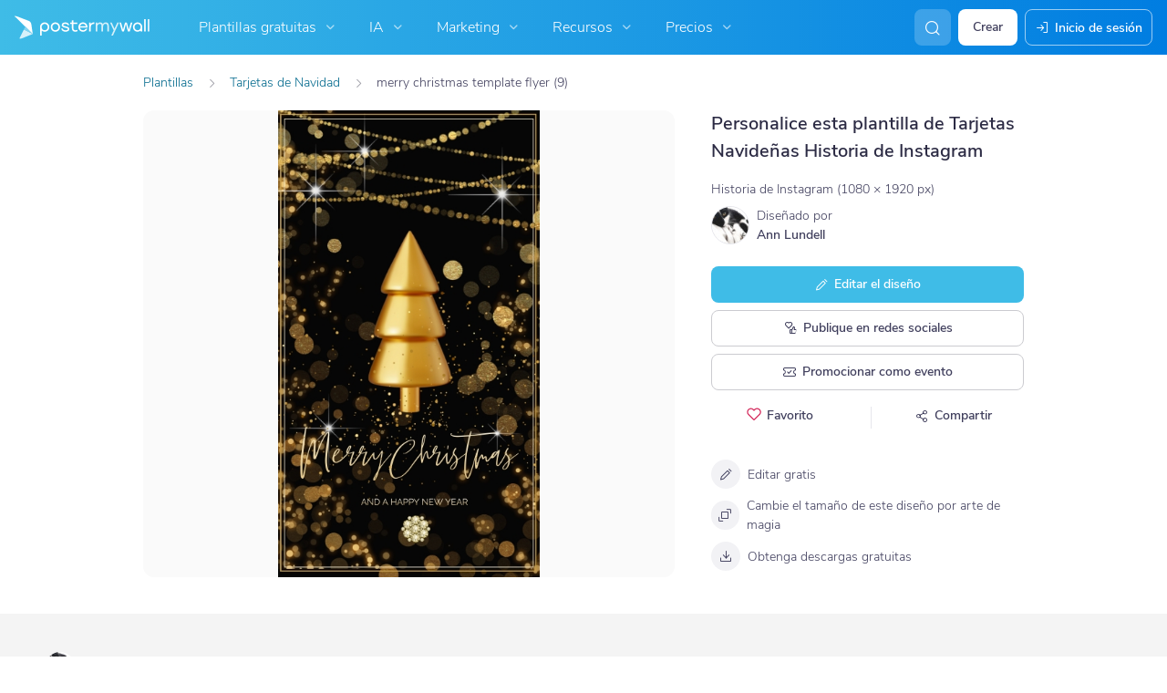

--- FILE ---
content_type: text/javascript
request_url: https://snippet.maze.co/maze-universal-loader.js?t=1769700839302&apiKey=1a2069fd-8224-4de3-b708-1d9fb39c88e4
body_size: 2080
content:
"use strict";(()=>{var k=Object.create;var b=Object.defineProperty;var G=Object.getOwnPropertyDescriptor;var B=Object.getOwnPropertyNames;var H=Object.getPrototypeOf,J=Object.prototype.hasOwnProperty;var u=(e,t)=>()=>(t||e((t={exports:{}}).exports,t),t.exports);var q=(e,t,r,s)=>{if(t&&typeof t=="object"||typeof t=="function")for(let n of B(t))!J.call(e,n)&&n!==r&&b(e,n,{get:()=>t[n],enumerable:!(s=G(t,n))||s.enumerable});return e};var C=(e,t,r)=>(r=e!=null?k(H(e)):{},q(t||!e||!e.__esModule?b(r,"default",{value:e,enumerable:!0}):r,e));var p=u(d=>{"use strict";Object.defineProperty(d,"__esModule",{value:!0});function K(e,t){for(var r in t)Object.defineProperty(e,r,{enumerable:!0,get:Object.getOwnPropertyDescriptor(t,r).get})}K(d,{get NATIVE_APP_NAME(){return O},get getNativeAppVersionFromUserAgent(){return z},get isNativeApp(){return x},get useIsNativeApp(){return Z}});var O="MazeParticipate";function z(e){var t=e.match(new RegExp("".concat(O,"\\/(\\d+\\.\\d+\\.\\d+)")));return t?t[1]:void 0}function x(){if(typeof window>"u"||!window.ReactNativeWebView)return!1;var e=window.navigator.userAgent,t=z(e);return!0}function Z(){return x()}});var I=u(m=>{"use strict";Object.defineProperty(m,"__esModule",{value:!0});function F(e,t){for(var r in t)Object.defineProperty(e,r,{enumerable:!0,get:Object.getOwnPropertyDescriptor(t,r).get})}F(m,{get logMessage(){return Y},get safeJsonStringify(){return X}});function Q(e){"@swc/helpers - typeof";return e&&typeof Symbol<"u"&&e.constructor===Symbol?"symbol":typeof e}function Y(e){try{var t=localStorage.getItem("maze:troubleshoot-mobile");t&&console.log("MobileAppCommunication: ".concat(e.name),{message:e})}catch{}}function X(e){var t=arguments.length>1&&arguments[1]!==void 0?arguments[1]:4,r=new WeakSet;function s(n,i){if(n===null||(typeof n>"u"?"undefined":Q(n))!=="object")return n;if(r.has(n))return"[Circular]";if(i>t)return"[DepthLimit]";if(r.add(n),typeof n.toJSON=="function")try{var f=n.toJSON();return r.delete(n),s(f,i)}catch{}if(Array.isArray(n)){var o=n.map(function(c){return s(c,i+1)});return r.delete(n),o}var M={},l=!0,h=!1,T=void 0;try{for(var g=Object.keys(n)[Symbol.iterator](),P;!(l=(P=g.next()).done);l=!0){var _=P.value;M[_]=s(n[_],i+1)}}catch(c){h=!0,T=c}finally{try{!l&&g.return!=null&&g.return()}finally{if(h)throw T}}return r.delete(n),M}try{return JSON.stringify(s(e,0),null,2)}catch{return String(e)}}});var L=u(v=>{"use strict";Object.defineProperty(v,"__esModule",{value:!0});Object.defineProperty(v,"sendMessageToNativeApp",{enumerable:!0,get:function(){return re}});var ee=p(),te=I();function re(e){var t;(0,te.logMessage)(e),(0,ee.isNativeApp)()&&((t=window.ReactNativeWebView)===null||t===void 0||t.postMessage(JSON.stringify(e)))}});var w=u(S=>{"use strict";Object.defineProperty(S,"__esModule",{value:!0});Object.defineProperty(S,"sendMessageResponse",{enumerable:!0,get:function(){return ie}});var ne=L(),se=p(),ie=function(e,t){if((0,se.isNativeApp)()){(0,ne.sendMessageToNativeApp)({name:"MESSAGE_FROM_WEBSITE_MODAL",sourceId:"react-native-app",message:t});return}if(!(!e.source||!e.origin)){var r=e.source;r.postMessage(t,e.origin)}}});var D=C(w()),W=C(p());var oe=(e,t)=>e&&t?`${e}/static/${t}`:"",ae="4a750da294d3aabdee0adb1338782c2b53b71577",U=oe("https://snippet.maze.co",ae),y="https://snippet.maze.co/lwt";var A=e=>(t,r={})=>{let s=e.createElement("script");s.src=r.version?`${t}?t=${r.version}`:t,s.async=r.async||!1,s.defer=r.defer||!1,e.getElementsByTagName("head")[0].appendChild(s)},N=e=>(t,r={})=>{let s=e.createElement("link");s.href=r.version?`${t}?t=${r.version}`:t,s.rel=r.rel||"preload",s.as=r.as||"script",e.getElementsByTagName("head")[0].appendChild(s)};var ce="maze-connected-check-request",ue="maze-connected-check-response",pe="maze-beacon-signal",E=!1;function V(e,t){E=!0;let r=j(e);A(t)(a.lwt,{version:r}),N(t)(a.lwtCommon,{version:r})}function R(e,t){e.addEventListener("message",r=>{r.data===ce&&(0,D.sendMessageResponse)(r,{type:ue,body:{apiKey:e.mazeUniversalSnippetApiKey}}),r.data===pe&&!E&&V(e,t)},{passive:!0})}var a={lwt:`${y}/lwtScaffold.js`,lwtCommon:`${y}/maze-lwt-ui-common.js`,contextual:`${U}/contextualScaffold.js`};function fe(e){let r=new URL(e.location.href).searchParams.has("lwt"),s=!!e.sessionStorage?.getItem("maze:lwt-start");return!!e.opener&&(s||r)}var le=e=>{let t=!1,r=[],s=[];return fe(e)?(E=!0,r.push(a.lwt),s.push(a.lwtCommon),t=!0):(r.push(a.contextual),t=!1),{mazeScripts:r,mazePreLoadScripts:s,useVersionTag:t}};function j(e){let t=e.sessionStorage.getItem("maze-us")||"";if(t)return t;t=`${new Date().getTime()}`;try{e.sessionStorage.setItem("maze-us",t)}catch{}return t}function $(e,t){if((0,W.isNativeApp)()){V(e,t),R(e,t);return}let r=j(e),{mazeScripts:s,mazePreLoadScripts:n,useVersionTag:i}=le(e);s.forEach(function(o){A(t)(o,{version:i?r:void 0,async:!0})}),n.forEach(function(o){N(t)(o,{version:r})}),e.opener&&R(e,t)}$(window,document);})();


--- FILE ---
content_type: text/javascript
request_url: https://d1csarkz8obe9u.cloudfront.net/builds/42485.b6c093bd19a9c4b6549c.bundle.js
body_size: 4703
content:
"use strict";(self.webpackChunkpmw=self.webpackChunkpmw||[]).push([[42485],{3071(e,t,i){i.d(t,{F:()=>r});const s="posters";function r(){void 0===PMW.posterGallery&&(PMW.posterGallery={}),PMW.posterGallery.isSearchPage=l,PMW.posterGallery.isEventTypePage=p,PMW.posterGallery.isCategoryPage=o,PMW.posterGallery.isSubcategoryPage=d,PMW.posterGallery.isGalleryPageWithSubfilterCarousel=n,PMW.posterGallery.isSizesPage=c,PMW.posterGallery.isDynamicGalleryPage=a,PMW.posterGallery.isGalleryPage=h}function a(e=window.location.href){return l(e)||p(e)||o(e)||d(e)||c(e)}function l(e=window.location.href){return PMW.util.getControllerFromUrl(e)===s&&"search"===PMW.util.getMethodFromUrl(e)}function n(e=window.location.href){return o(e)||d(e)||c(e)}function o(e=window.location.href){return"g"===PMW.util.getControllerFromUrl(e)}function d(e=window.location.href){return"s"===PMW.util.getControllerFromUrl(e)}function p(e=window.location.href){return"eventPosterTemplates"===PMW.util.getControllerFromUrl(e)}function c(e=window.location.href){return"sizes"===PMW.util.getControllerFromUrl(e)}function h(e=window.location.href){return a(e)||function(e=window.location.href){return PMW.util.getControllerFromUrl(e)===s&&"recommendations"===PMW.util.getMethodFromUrl(e)}(e)||function(e=window.location.href){return PMW.util.getControllerFromUrl(e)===s&&"sizes"===PMW.util.getMethodFromUrl(e)}(e)||function(e=window.location.href){return PMW.util.getControllerFromUrl(e)===s&&"gallery"===PMW.util.getMethodFromUrl(e)}(e)}},43481(e,t,i){var s;function r(e,t,i){return(t=function(e){var t=function(e){if("object"!=typeof e||!e)return e;var t=e[Symbol.toPrimitive];if(void 0!==t){var i=t.call(e,"string");if("object"!=typeof i)return i;throw new TypeError("@@toPrimitive must return a primitive value.")}return String(e)}(e);return"symbol"==typeof t?t:t+""}(t))in e?Object.defineProperty(e,t,{value:i,enumerable:!0,configurable:!0,writable:!0}):e[t]=i,e}i.d(t,{$:()=>a});class a{static shouldShowFilterTypeOptions(e){const t=[a.filterTypeLoadingClass,a.filterTypeDisabledInactiveClasses,a.filterTypeDisabledInactiveClasses];for(let i=0;i<t.length;i++)if(e.hasClass(t[i]))return!1;return!0}constructor(e,t){this.advancedFiltersArrayKey=t,this.filterOption=this.constructor.getValidFilterOption(e,this.advancedFiltersArrayKey),this.oldFilterOption=this.filterOption,this.setWasOptionSelectedByUser(!0),this.setLastOptionSelectedByUser(this.filterOption),this.setActiveState()}setWasOptionSelectedByUser(e){this.wasOptionSelectedByUser=e}setLastOptionSelectedByUser(e){this.lastOptionSelectedByUser=e}setActiveState(){this.state=this.isFilterActive()?a.ACTIVE_STATE:a.INACTIVE_STATE}setLoadingState(){this.state=a.LOADING_STATE}isLoadingState(){return this.state===a.LOADING_STATE}setDisabledState(){this.state=a.DISABLED_STATE}isDisabledState(){return this.state===a.DISABLED_STATE}setState(e){this.state=e}getState(){return this.state}static getStateClassMapForFilterTypeContainer(){const e={};return e[this.LOADING_STATE]=this.filterTypeLoadingClass,e[this.ACTIVE_STATE]=this.filterTypeActiveClass,e[this.INACTIVE_STATE]="",e[this.DISABLED_ACTIVE_STATE]=this.filterTypeDisabledActiveClasses,e[this.DISABLED_STATE]=this.filterTypeDisabledInactiveClasses,e}static getStateClassMapForFilterOptions(){const e={};return e[this.ACTIVE_STATE]=this.filterOptionActiveClass,e[this.INACTIVE_STATE]="",e}static getValidFilterOption(e,t){return $(`.js-filter-type-option[data-filter-type=${this.advancedFiltersArrayKey}][data-filter-option=${e}]`).length>0?e:a.allFilterOption}static fromPageHtml(){if(""===this.advancedFiltersArrayKey)throw Error("static prop `advancedFiltersArrayKey` not added to the class");const e=$(`.${this.getFilterOptionsDropdownClassname()} .js-filter-type-option${"."+a.filterOptionActiveClass}`);return new this($(e).attr("data-filter-option"),this.advancedFiltersArrayKey)}static getFilterOptionsDropdownClassname(){return`js-${this.advancedFiltersArrayKey}-options`}static isChosenFilterOptionActive(e){return e.hasClass(a.filterOptionActiveClass)}getPopStateInfo(){return{filterOption:this.filterOption,lastOptionSelectedByUser:this.lastOptionSelectedByUser,wasOptionSelectedByUser:this.wasOptionSelectedByUser}}wasFilterUpdated(){return this.oldFilterOption!==this.filterOption}resetOldFilterState(){return this.oldFilterOption=this.filterOption}handleUpdatedFilter(e){this.filterOption!==e.filterOption&&(this.filterOption=e.filterOption,this.setActiveState(),this.updateView(),this.setWasOptionSelectedByUser(e.wasOptionSelectedByUser),e.wasOptionSelectedByUser&&(this.lastOptionSelectedByUser=e.filterOption))}handleUpdatedFilterFromPopstate(e){this.handleUpdatedFilter(e),this.setLastOptionSelectedByUser(e.lastOptionSelectedByUser)}updateView(){const e=this.getChosenFilterOption();this.updateFilterOptions(e),this.updateFilterTypeButton(e),PMW.posterGallery.updateActiveFilterIcon()}getFilterTypeButtonContainer(){return $(`.js-filter-type[data-filter-type=${this.advancedFiltersArrayKey}]`)}getChosenFilterOption(){return this.getFilterOptionEl(this.filterOption)}getFilterOptionEl(e){return $(`.js-filter-type-option[data-filter-type=${this.advancedFiltersArrayKey}][data-filter-option=${e}]`)}revertToLastUserChosenOption(){this.wasOptionSelectedByUser=!0,this.filterOption=this.lastOptionSelectedByUser,this.setActiveState(),this.updateView()}updateFilterOptions(e){const t=e.closest(".js-filter-type-options-container").find(".js-filter-type-option"),i=a.getStateClassMapForFilterOptions(),s=a.INACTIVE_STATE,r=a.ACTIVE_STATE;t.removeClass(a.filterOptionClasses).addClass(i[s]),e.removeClass(a.filterOptionClasses).addClass(i[r])}getFilterTypeContainerState(){return this.isDisabledState()?this.isFilterActive()?a.DISABLED_ACTIVE_STATE:a.DISABLED_STATE:this.state}getFilterTypeButtonText(e,t){return e.attr("data-filter-option")===a.allFilterOption?t.attr("data-display-name"):e.attr("data-display-name")}updateFilterTypeButton(e){const t=this.getFilterTypeButtonContainer(),i=this.getFilterTypeButtonText(e,t),s=this.getFilterTypeContainerState(),r=a.getStateClassMapForFilterTypeContainer()[s];t.find(".filter-type-text").text(i),t.removeClass(a.filterTypeButtonContainerClasses).addClass(r)}isFilterActive(){return this.filterOption!==a.allFilterOption}updateUrl(e){const t=new URL(e);return this.updateAdvancedFilterInUrl(t).toString()}updateAdvancedFilterInUrl(e){return this.isFilterActive()?e.searchParams.set(this.advancedFiltersArrayKey,this.filterOption):e.searchParams.delete(this.advancedFiltersArrayKey),e}}s=a,r(a,"advancedFiltersKey","advancedFilters"),r(a,"advancedFiltersArrayKey",""),r(a,"allFilterOption","all"),r(a,"filterTypeActiveClass","-filter-type-active"),r(a,"filterTypeLoadingClass","-filter-type-loading"),r(a,"filterTypeDisabledInactiveClasses","-filter-type-disabled"),r(a,"filterTypeDisabledActiveClasses","-filter-type-disabled-active"),r(a,"filterTypeButtonContainerClasses",`${s.filterTypeActiveClass} ${s.filterTypeLoadingClass} ${s.filterTypeDisabledInactiveClasses} ${s.filterTypeDisabledActiveClasses}`),r(a,"filterOptionActiveClass","-filter-option-active"),r(a,"filterOptionClasses",`${s.filterOptionActiveClass}`),r(a,"LOADING_STATE","loading"),r(a,"ACTIVE_STATE","active"),r(a,"INACTIVE_STATE","inactive"),r(a,"DISABLED_STATE","disabled"),r(a,"DISABLED_ACTIVE_STATE","disabled-active")},50136(e,t,i){i.d(t,{N:()=>n,x:()=>l});var s,r=i(61708);function a(e,t,i){return(t=function(e){var t=function(e){if("object"!=typeof e||!e)return e;var t=e[Symbol.toPrimitive];if(void 0!==t){var i=t.call(e,"string");if("object"!=typeof i)return i;throw new TypeError("@@toPrimitive must return a primitive value.")}return String(e)}(e);return"symbol"==typeof t?t:t+""}(t))in e?Object.defineProperty(e,t,{value:i,enumerable:!0,configurable:!0,writable:!0}):e[t]=i,e}const l="update-search-field";class n{wasFilterUpdated(){return this.oldSearchTerm!==this.searchTerm}resetOldFilterState(){return this.oldSearchTerm=this.searchTerm}setLoadingState(){this.state=n.LOADING_STATE}isLoadingState(){return this.state===n.LOADING_STATE}setDisabledState(){this.state=n.DISABLED_STATE}isDisabledState(){return this.state===n.DISABLED_STATE}setActiveState(){this.state=n.ACTIVE_STATE}isActiveState(){return this.state===n.ACTIVE_STATE}static getStateClassMapForSearchField(){const e={};return e[this.LOADING_STATE]=this.searchFieldLoadingClasses,e[this.DISABLED_STATE]=this.searchFieldDisabledClasses,e[this.ACTIVE_STATE]="",e}constructor(e){this.searchTerm=e,this.oldSearchTerm=e,this.state=n.ACTIVE_STATE}static readSearchTerm(){return $($(".js-search-field-input:visible")[0]).val()}static fromPageURL(){return new this(new URL(window.location.href).searchParams.get("s")||"")}static fromPageHtml(){return new this(n.readSearchTerm())}updateUrl(e){if(PMW.posterGallery.isSearchPage()){const t=new URL(e);return t.searchParams.set("s",this.searchTerm.toLowerCase()),t.toString()}let t=new URL(PMW.util.site_url("posters/search"));t.searchParams.set("s",this.searchTerm.toLowerCase());const i=PMW.posterGallery.getPosterGalleryFiltersForUpdate(),s=new r.C(r.C.allFilterOption);return i.displaySizeFilter.handleUpdatedFilter(s),i.updateUrlForAdvancedFilters(t,!0).toString()}handleUpdatedFilter(e){this.searchTerm!==e.searchTerm&&(this.searchTerm=e.searchTerm,this.updateView())}updateView(){const e=$(".js-search-field-input"),t=e.closest(".js-input-field-container"),i=n.getStateClassMapForSearchField()[this.state];e.val(this.searchTerm),t.removeClass(n.searchFieldClasses).addClass(i),this.isActiveState()?e.removeAttr("disabled"):e.attr("disabled",""),""!==this.searchTerm&&PMW.showClearIcon(e)}getPopStateInfo(){return this.searchTerm}}s=n,a(n,"filterType","searchTerm"),a(n,"searchFieldLoadingClasses","-search-field-loading"),a(n,"searchFieldDisabledClasses","-search-field-disabled"),a(n,"searchFieldClasses",`${s.searchFieldLoadingClasses} ${s.searchFieldDisabledClasses}`),a(n,"LOADING_STATE","loading"),a(n,"DISABLED_STATE","disabled"),a(n,"ACTIVE_STATE","active")},56800(e,t,i){i.d(t,{y:()=>n});var s,r,a,l=i(43481);class n extends l.${updateFilterTypeButton(e){super.updateFilterTypeButton(e),this.getFilterTypeButtonContainer().find(".js-selected-color-filter").css("background",e.attr("data-color-hex"))}}s=n,a="color",(r=function(e){var t=function(e){if("object"!=typeof e||!e)return e;var t=e[Symbol.toPrimitive];if(void 0!==t){var i=t.call(e,"string");if("object"!=typeof i)return i;throw new TypeError("@@toPrimitive must return a primitive value.")}return String(e)}(e);return"symbol"==typeof t?t:t+""}(r="advancedFiltersArrayKey"))in s?Object.defineProperty(s,r,{value:a,enumerable:!0,configurable:!0,writable:!0}):s[r]=a},58832(e,t,i){i.d(t,{s:()=>a});var s=i(43481);function r(e,t,i){return(t=function(e){var t=function(e){if("object"!=typeof e||!e)return e;var t=e[Symbol.toPrimitive];if(void 0!==t){var i=t.call(e,"string");if("object"!=typeof i)return i;throw new TypeError("@@toPrimitive must return a primitive value.")}return String(e)}(e);return"symbol"==typeof t?t:t+""}(t))in e?Object.defineProperty(e,t,{value:i,enumerable:!0,configurable:!0,writable:!0}):e[t]=i,e}class a extends s.${updateUrl(e){return PMW.posterGallery.isSearchPage(e)?this.updateUrlForSearchPage(e):PMW.posterGallery.isEventTypePage(e)?this.updateUrlForEventTypePage(e):this.updateUrlForCategoryPage(e)}updateUrlForSearchPage(e){let t=new URL(e);return this.isFilterActive()?t.searchParams.set("tt",this.filterOption):t.searchParams.delete("tt"),t=this.updateUrlObjForConflictingMotionFilters(t),t.toString()}updateUrlForEventTypePage(e){let t=new URL(e);return this.isFilterActive()?t.searchParams.set(this.advancedFiltersArrayKey,this.filterOption):t.searchParams.delete(this.advancedFiltersArrayKey),t=this.updateUrlObjForConflictingMotionFilters(t),t.toString()}updateUrlForCategoryPage(e){const t=new URL(e),i=PMW.util.getPagePath(t).split("/").slice(1),r=i.length,l=a.pagePathUriIndex;for(r>l-1?i.splice(l,1,this.filterOption):i.splice(l-1,0,s.$.allFilterOption,this.filterOption);i.length>0&&i[i.length-1]===s.$.allFilterOption;)i.pop();const n=i.join("/"),o=PMW.util.site_url(n);let d=new URL(o);return this.copySearchParamsToNewUrl(d,t),d=this.updateUrlObjForConflictingMotionFilters(d),PMW.posterGallery.getPosterGalleryFiltersForUpdate().updateUrlForAdvancedFilters(d).toString()}copySearchParamsToNewUrl(e,t){for(const[i,s]of t.searchParams)e.searchParams.set(i,s)}updateAdvancedFilterInUrl(e){return new URL(this.updateUrl(e.toString()))}updateView(){super.updateView(),this.handleConflictingMotionFiltersInView()}isImageOptionSelected(){return"image"===this.filterOption}handleConflictingMotionFiltersInView(){const e=PMW.posterGallery.getPosterGalleryFiltersForUpdate().getMotionFilter();this.isImageOptionSelected()?e.hideAllOptions():e.showAllOptions()}handleDefaultContentTypeForDisplaySize(){var e;if(!this.isFilterActive())return;const t=a.getValidFilterOption(null!==(e=this.getContentTypeFromUrl())&&void 0!==e?e:s.$.allFilterOption);this.filterOption!==t&&(this.setLastOptionSelectedByUser(t),this.setWasOptionSelectedByUser(!1))}getContentTypeFromUrl(){var e;const t=window.location.href,i=new URL(t);return PMW.posterGallery.isSearchPage(t)?i.searchParams.get("tt"):PMW.posterGallery.isEventTypePage(t)?i.searchParams.get(this.advancedFiltersArrayKey):null!==(e=PMW.util.getPagePath(i).split("/").slice(1)[a.pagePathUriIndex])&&void 0!==e?e:null}updateUrlObjForConflictingMotionFilters(e){const t=PMW.posterGallery.getPosterGalleryFiltersForUpdate(),i=t.getMotionFilter();return i.wasOptionSelectedByUser||i.revertToLastUserChosenOption(),this.isImageOptionSelected()?(t.removeMotionFilter(),t.getMotionFilter().updateAdvancedFilterInUrl(e)):e}}r(a,"advancedFiltersArrayKey","contentType"),r(a,"pagePathUriIndex",3)},61708(e,t,i){i.d(t,{C:()=>l});var s,r=i(50136);function a(e,t,i){return(t=function(e){var t=function(e){if("object"!=typeof e||!e)return e;var t=e[Symbol.toPrimitive];if(void 0!==t){var i=t.call(e,"string");if("object"!=typeof i)return i;throw new TypeError("@@toPrimitive must return a primitive value.")}return String(e)}(e);return"symbol"==typeof t?t:t+""}(t))in e?Object.defineProperty(e,t,{value:i,enumerable:!0,configurable:!0,writable:!0}):e[t]=i,e}i(58832),i(63162);class l{static getStateClassMapForDisplaySizeOptions(){const e={};return e[this.LOADING_STATE]=this.displaySizeLoadingClass,e[this.ACTIVE_STATE]=`${this.displaySizeActiveClass} ${this.displaySizeActiveClassForCarousel}`,e[this.INACTIVE_STATE]="",e[this.DISABLED_STATE]=this.displaySizeDisabledClass,e[this.DISABLED_ACTIVE_STATE]=this.displaySizeDisabledActiveClass,e[this.ACTIVE_SUBSIZE_STATE]=this.displaySizeHasActiveSubsizeClass,e}constructor(e){this.displaySize=l.getValidDisplaySize(e),this.oldDisplaySize=this.displaySize,this.setActiveState()}wasFilterUpdated(){return this.oldDisplaySize!==this.displaySize}resetOldFilterState(){return this.oldDisplaySize=this.displaySize}setActiveState(){this.state=this.isFilterActive()?l.ACTIVE_STATE:l.INACTIVE_STATE}setLoadingState(){this.state=l.LOADING_STATE}isLoadingState(){return this.state===l.LOADING_STATE}setDisabledState(){this.state=l.DISABLED_STATE}isDisabledState(){return this.state===l.DISABLED_STATE}setState(e){this.state=e}getState(){return this.state}static fromFilterOption(e){return new this(e.closest(".js-size-filter").attr("data-size-name"))}static isChosenDisplaySizeActive(e){const t=e.closest(".js-size-filter");return t.hasClass(this.displaySizeActiveClass)||t.hasClass(this.displaySizeHasActiveSubsizeClass)}static getValidDisplaySize(e){return $(`.js-size-filter[data-size-name=${e}]`).length>0?e:l.allFilterOption}isFilterActive(){return this.displaySize!==l.allFilterOption}getPopStateInfo(){return this.displaySize}updateView(){const e=this.getChosenDisplaySize();this.markChosenOptionAsSelected(e),this.updateParentDisplaySizeOption(e),this.updateCloseSubsizesButton(),this.updateMainPanelForMobileFilters(e),this.hideSubsizesCarouselIfNeeded()}hideSubsizesCarouselIfNeeded(){const e=this.getChosenDisplaySizeFromSizesSidebar().filter(".-subsize"),t=this.getDisplaySizeFromSizesSidebar(this.oldDisplaySize).filter(".-subsize");this.getParentDisplaySizeName(e)!==this.getParentDisplaySizeName(t)&&PMW.posterGallery.removeSubsizesCarousel()}getParentDisplaySizeName(e){if(0===e.length)return null;const t=e.closest(".js-subsizes-container");return 0===t.length?null:t.attr("data-parent-size-name")}updateCloseSubsizesButton(){$(".js-close-subsizes-list").toggleClass("-close-subsizes-list-disabled",this.isLoadingState())}cloneFilter(){const e=new l(this.displaySize);return e.setState(this.getState()),e}updateMainPanelForMobileFilters(e){const t=e.filter(".js-mobile-size-option.-subsize");if(0===t.length)return void this.updateMainDropdownForChosenDisplaySize(null,e.filter(".js-mobile-size-option"),!0);const i=t.closest(".js-sliding-panel").attr("data-parent-size-name"),s=$(`.js-size-filter.js-mobile-size-option[data-size-name=${i}]`).not(".-subsize"),r=i===t.attr("data-size-name");this.updateMainDropdownForChosenDisplaySize(t,s,r)}updateParentDisplaySizeOption(e){this.updateDisplaySizeTextForUnselectedDisplaySizes();const t=e.filter(".js-display-size-sidebar-option"),i=t.closest(".js-subsizes-container").attr("data-parent-size-name"),s=$(`.js-size-filter.js-parent-size-option:not(.-subsize)[data-size-name=${i}]`),r=i===e.attr("data-size-name"),a=s.find(".js-chosen-subsize-display-name"),n=r?"":$(t[0]).find(".js-size-display-name").text(),o=l.getStateClassMapForDisplaySizeOptions(),d=this.getStateForSelectedOption(!0);a.text(n),s.removeClass(l.displaySizeClasses).addClass(o[d])}updateDisplaySizeTextForUnselectedDisplaySizes(){$(".js-size-filter.js-parent-size-option").not(".-display-size-active").find(".js-chosen-subsize-display-name").text("")}updateMainDropdownForChosenDisplaySize(e,t,i){const s=$(".js-show-display-size-options .js-dropdown-placeholder");let r=i?t.attr("data-display-name"):e.attr("data-display-name");this.isFilterActive()||(r=s.attr("data-default-text")),s.text(r)}getChosenDisplaySize(){return $(`.js-size-filter[data-size-name=${this.displaySize}]`)}getChosenDisplaySizeFromSizesSidebar(){return this.getDisplaySizeFromSizesSidebar(this.displaySize)}getDisplaySizeFromSizesSidebar(e){return $(`.js-sizes-sidebar .js-size-filter[data-size-name=${e}]`)}markChosenOptionAsSelected(e){const t=$(".js-size-filter"),i=l.getStateClassMapForDisplaySizeOptions(),s=this.isLoadingState()||this.isDisabledState()?l.DISABLED_STATE:l.INACTIVE_STATE,r=this.getStateForSelectedOption();t.removeClass(l.displaySizeClasses).addClass(i[s]),e.removeClass(l.displaySizeClasses).addClass(i[r])}getStateForSelectedOption(e=!1){return this.isLoadingState()?l.LOADING_STATE:this.isDisabledState()?l.DISABLED_ACTIVE_STATE:e?l.ACTIVE_SUBSIZE_STATE:l.ACTIVE_STATE}handleUpdatedFilter(e){this.displaySize!==e.displaySize&&(this.displaySize=e.displaySize,this.updateView())}updateUrl(){const e=this.getChosenDisplaySizeFromSizesSidebar(),t=e.find(".js-size-href").attr("href"),i=PMW.posterGallery.getPosterGalleryFiltersForUpdate(),s=i.getContentTypeFilter();this.updateSearchTermFilterBasedOnDisplaySizeUrl(t),this.handleDefaultContentTypeFilterForDisplaySize(s,e);const r=s.updateUrl(t);let a=new URL(r);return i.updateUrlForAdvancedFilters(a).toString()}getUrlForChosenDisplaySize(){return this.getChosenDisplaySizeFromSizesSidebar().find(".js-size-href").attr("href")}updateSearchTermFilterBasedOnDisplaySizeUrl(e){if(!PMW.posterGallery.isSearchPage(e)){const e=new r.N("");PMW.posterGallery.getPosterGalleryFiltersForUpdate().searchTermFilter.handleUpdatedFilter(e)}}handleDefaultContentTypeFilterForDisplaySize(e,t){e.wasOptionSelectedByUser||e.revertToLastUserChosenOption()}static fromPageHtml(e=null){let t=$(document);return null!==e&&(t=$(e)),new this(t.find(".js-sizes-sidebar .js-size-filter."+l.displaySizeActiveClass).attr("data-size-name"))}}s=l,a(l,"filterType","displaySize"),a(l,"allFilterOption","all"),a(l,"displaySizeActiveClass","-display-size-active"),a(l,"displaySizeActiveClassForCarousel","js-active-subfilter-item"),a(l,"displaySizeHasActiveSubsizeClass","-display-size-with-active-subsize"),a(l,"displaySizeLoadingClass","-display-size-loading"),a(l,"displaySizeDisabledClass","-display-size-disabled"),a(l,"displaySizeDisabledActiveClass","-display-size-disabled-active"),a(l,"displaySizeClasses",`${s.displaySizeLoadingClass} ${s.displaySizeActiveClassForCarousel} ${s.displaySizeActiveClass} ${s.displaySizeHasActiveSubsizeClass} ${s.displaySizeDisabledClass} ${s.displaySizeDisabledActiveClass}`),a(l,"LOADING_STATE","loading"),a(l,"ACTIVE_STATE","active"),a(l,"INACTIVE_STATE","inactive"),a(l,"DISABLED_STATE","disabled"),a(l,"DISABLED_ACTIVE_STATE","disabled-active"),a(l,"ACTIVE_SUBSIZE_STATE","active-subsize")},63162(e,t,i){i.d(t,{F:()=>o});var s=i(56800),r=i(81351),a=i(77019),l=i(58832),n=i(63629);class o{static fromPopstateObj(e,t){const i=this.fromArrayKeyAndFilterOption(e,t.filterOption);return i.setWasOptionSelectedByUser(t.wasOptionSelectedByUser),i.setLastOptionSelectedByUser(t.lastOptionSelectedByUser),i}static cloneFilter(e){const t=o.fromArrayKeyAndFilterOption(e.advancedFiltersArrayKey,e.filterOption);return t.setState(e.getState()),t.oldFilterOption=e.oldFilterOption,t.setLastOptionSelectedByUser(e.lastOptionSelectedByUser),t.setWasOptionSelectedByUser(e.wasOptionSelectedByUser),t}static fromFilterOption(e){const t=e.attr("data-filter-option"),i=e.attr("data-filter-type");return o.fromArrayKeyAndFilterOption(i,t)}static fromArrayKeyAndFilterOption(e,t){switch(e){case s.y.advancedFiltersArrayKey:return new s.y(t,e);case r.p.advancedFiltersArrayKey:return new r.p(t,e);case a.T.advancedFiltersArrayKey:return new a.T(t,e);case l.s.advancedFiltersArrayKey:return new l.s(t,e);case n.w.advancedFiltersArrayKey:return new n.w(t,e);default:return null}}}},63629(e,t,i){i.d(t,{w:()=>n});var s,r,a,l=i(43481);class n extends l.${}s=n,a="design_style",(r=function(e){var t=function(e){if("object"!=typeof e||!e)return e;var t=e[Symbol.toPrimitive];if(void 0!==t){var i=t.call(e,"string");if("object"!=typeof i)return i;throw new TypeError("@@toPrimitive must return a primitive value.")}return String(e)}(e);return"symbol"==typeof t?t:t+""}(r="advancedFiltersArrayKey"))in s?Object.defineProperty(s,r,{value:a,enumerable:!0,configurable:!0,writable:!0}):s[r]=a},77019(e,t,i){i.d(t,{T:()=>n});var s,r,a,l=i(43481);class n extends l.${}s=n,a="orientation",(r=function(e){var t=function(e){if("object"!=typeof e||!e)return e;var t=e[Symbol.toPrimitive];if(void 0!==t){var i=t.call(e,"string");if("object"!=typeof i)return i;throw new TypeError("@@toPrimitive must return a primitive value.")}return String(e)}(e);return"symbol"==typeof t?t:t+""}(r="advancedFiltersArrayKey"))in s?Object.defineProperty(s,r,{value:a,enumerable:!0,configurable:!0,writable:!0}):s[r]=a},81351(e,t,i){i.d(t,{p:()=>n});var s,r,a,l=i(43481);class n extends l.${showAllOptions(){this.getFilterTypeButtonContainer().removeClass("_hidden")}hideAllOptions(){this.getFilterTypeButtonContainer().addClass("_hidden")}}s=n,a="animation",(r=function(e){var t=function(e){if("object"!=typeof e||!e)return e;var t=e[Symbol.toPrimitive];if(void 0!==t){var i=t.call(e,"string");if("object"!=typeof i)return i;throw new TypeError("@@toPrimitive must return a primitive value.")}return String(e)}(e);return"symbol"==typeof t?t:t+""}(r="advancedFiltersArrayKey"))in s?Object.defineProperty(s,r,{value:a,enumerable:!0,configurable:!0,writable:!0}):s[r]=a}}]);
//# sourceMappingURL=42485.b6c093bd19a9c4b6549c.bundle.js.map